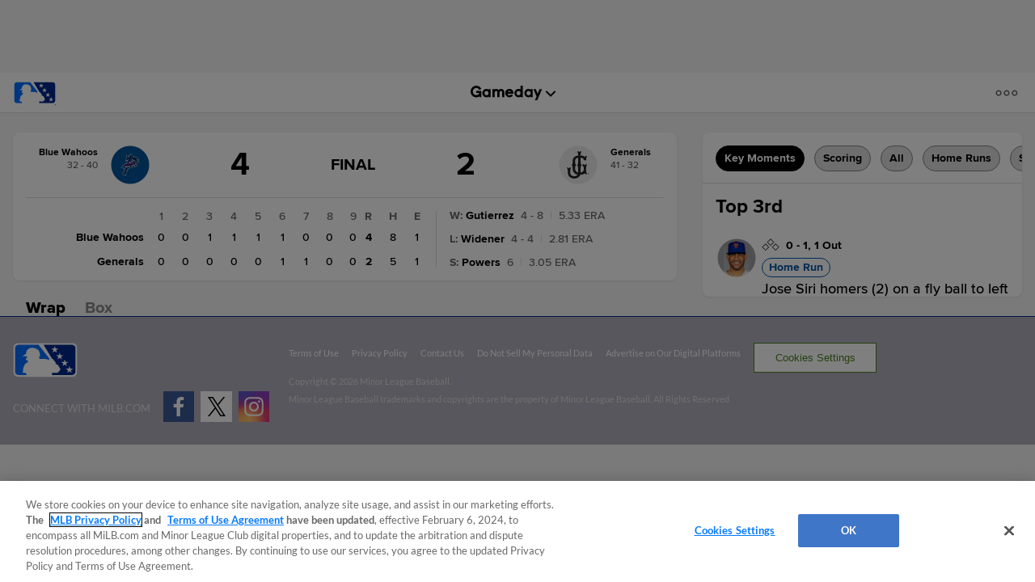

--- FILE ---
content_type: text/html; charset=utf-8
request_url: https://www.google.com/recaptcha/api2/aframe
body_size: 182
content:
<!DOCTYPE HTML><html><head><meta http-equiv="content-type" content="text/html; charset=UTF-8"></head><body><script nonce="akWxGGdb_IC462p1tn3LrQ">/** Anti-fraud and anti-abuse applications only. See google.com/recaptcha */ try{var clients={'sodar':'https://pagead2.googlesyndication.com/pagead/sodar?'};window.addEventListener("message",function(a){try{if(a.source===window.parent){var b=JSON.parse(a.data);var c=clients[b['id']];if(c){var d=document.createElement('img');d.src=c+b['params']+'&rc='+(localStorage.getItem("rc::a")?sessionStorage.getItem("rc::b"):"");window.document.body.appendChild(d);sessionStorage.setItem("rc::e",parseInt(sessionStorage.getItem("rc::e")||0)+1);localStorage.setItem("rc::h",'1768726890676');}}}catch(b){}});window.parent.postMessage("_grecaptcha_ready", "*");}catch(b){}</script></body></html>

--- FILE ---
content_type: application/javascript; charset=utf-8
request_url: https://builds.mlbstatic.com/milb.com/sections/gameday/builds/52282b2a44692d2cdf91b8313f5ef17b96454534_1721745296/scripts/index.js
body_size: 72
content:
/*
Do NOT edit this file!
This file will be deleted with the next Jenkins/Grunt build.
Build Date: Tuesday, July 23rd, 2024, 2:34:56 PM GMT+0000
Version:52282b2a44692d2cdf91b8313f5ef17b96454534_1721745296
Questions? contact Paolo Vaca 
*/

define("index-startup",["require","exports","module","app/index"],function(a,b,c){var d=a("app/index"),e=window&&window.Gameday;if(e&&e.bootstrap){"undefined"!=typeof window&&window.s&&(window.trackPageView=function(a){window.s=Object.assign(window.s,a),window.s.t()});var f=Promise.resolve();f.then(e.bootstrap)}a(["message-service/message-service"],function(a){d&&a&&a.publish("gameday-scaffold-init",{})},function(a){console.log("MessageService is not loaded",a)})}),require(["index-startup"]);

--- FILE ---
content_type: application/x-javascript;charset=utf-8
request_url: https://ans.milb.com/id?d_visid_ver=3.0.0&d_fieldgroup=A&mcorgid=A65F776A5245B01B0A490D44%40AdobeOrg&mid=29699190142335345833262961055382669540&ts=1768726879902
body_size: -42
content:
{"mid":"29699190142335345833262961055382669540"}